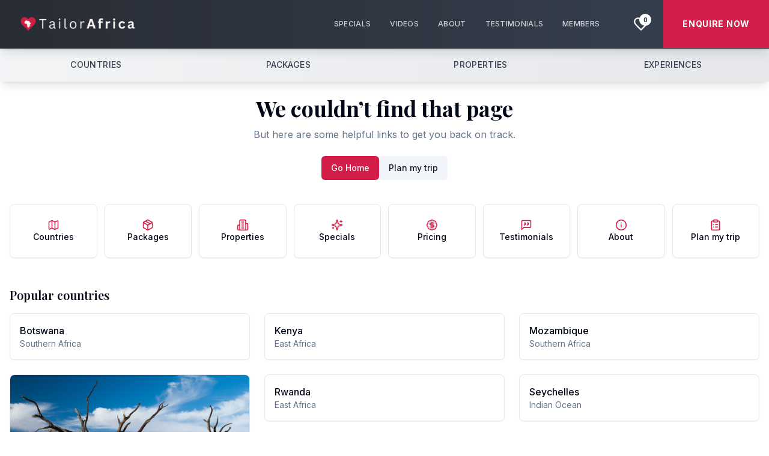

--- FILE ---
content_type: text/html; charset=utf-8
request_url: https://tailorafrica.com/social-shares/
body_size: 677
content:

<!DOCTYPE html>
<html lang="en">
  <head>
    <meta charset="UTF-8" />
    <meta name="viewport" content="width=device-width, initial-scale=1.0, maximum-scale=1.0, user-scalable=no" />
    <title></title>
    <meta name="description" content="" />
    <meta name="author" content="TailorAfrica" />
    <link rel="icon" href="/tailor-africa-favicon.png" type="image/png">
    
    <!-- Premium Fonts -->
    <link rel="preconnect" href="https://fonts.googleapis.com">
    <link rel="preconnect" href="https://fonts.gstatic.com" crossorigin>
    <link rel="stylesheet" href="https://fonts.googleapis.com/css2?family=Inter:wght@300;400;500;600;700;800&family=Libre+Baskerville:ital,wght@0,400;0,700;1,400&family=Poppins:wght@300;400;500;600;700;800&family=Playfair+Display:ital,wght@0,400;0,500;0,600;0,700;1,400;1,500;1,600&display=swap">

    <script type="module" crossorigin src="/assets/index-CvskQWsY.js"></script>
    <link rel="stylesheet" crossorigin href="/assets/index-xdPJYEfo.css">
  <script defer src="https://tailorafrica.com/~flock.js" data-proxy-url="https://tailorafrica.com/~api/analytics"></script><meta name="twitter:image" content="https://pub-bb2e103a32db4e198524a2e9ed8f35b4.r2.dev/8afa14ee-bd1e-478a-b12d-e951643640cd/id-preview-8f03cbda--c7e8f022-9a2b-4069-b638-fe7542f85b6d.lovable.app-1768472009425.png" /></head>

  <body>
    <div id="root"></div>
    <script src="https://assets.prd.heyflow.com/builder/widget/latest/webview.js"></script>
  </body>
</html>
